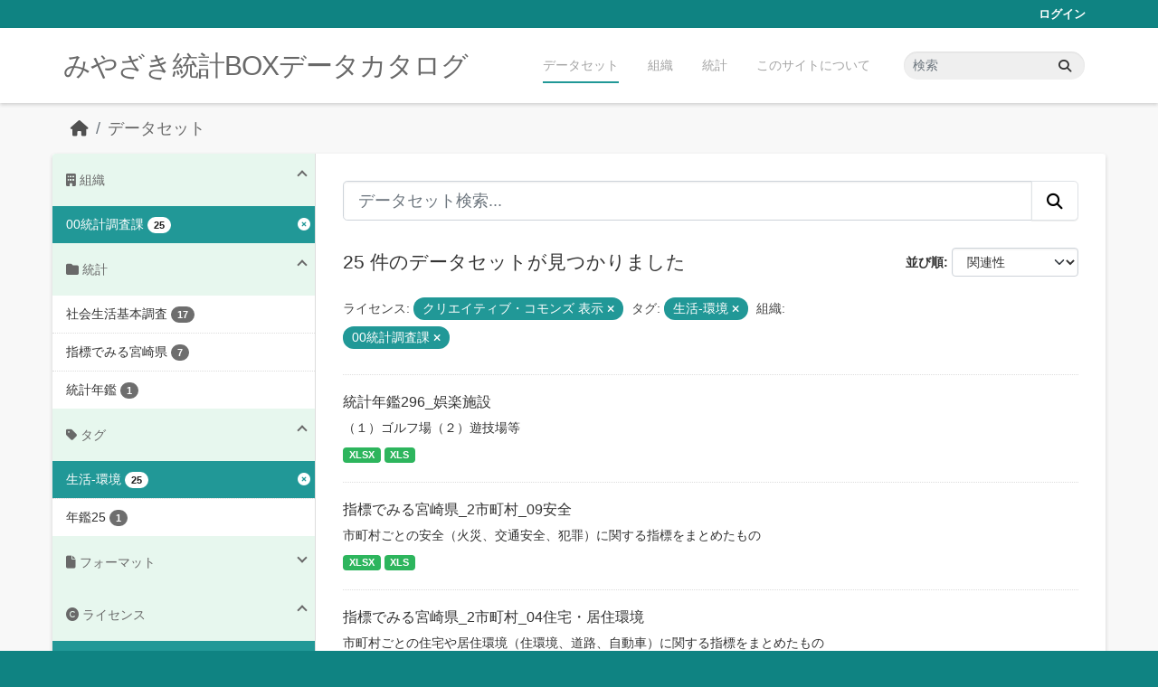

--- FILE ---
content_type: text/html; charset=utf-8
request_url: https://data.stat.pref.miyazaki.lg.jp/dataset/?_tags_limit=0&license_id=cc-by&tags=%E7%94%9F%E6%B4%BB-%E7%92%B0%E5%A2%83&organization=tokei
body_size: 6156
content:
<!DOCTYPE html>
<!--[if IE 9]> <html lang="ja" class="ie9"> <![endif]-->
<!--[if gt IE 8]><!--> <html lang="ja"  > <!--<![endif]-->
  <head>
    <meta charset="utf-8" />
      <meta name="csrf_field_name" content="_csrf_token" />
      <meta name="_csrf_token" content="ImRiOGYzMzZkYTQ4NTBlNDVlZjM2YWUzYzI0MmVlYzE2NzUwMzQ5Yzci.aX7DqA.ZXR5piNBZx0uc2b5Uq8eJSOrt24" />

      <meta name="generator" content="ckan 2.11.3" />
      <meta name="viewport" content="width=device-width, initial-scale=1.0">
    <title>データセット - みやざき統計BOXデータカタログ</title>

    
    <link rel="shortcut icon" href="/favicon.ico" />
    
    
      
      
      
    
    


    
    <link href="/webassets/base/51d427fe_main.css" rel="stylesheet"/>
<link href="/webassets/ckanext-miyazaki-stat-theme/1172d388_custom.css" rel="stylesheet"/>
    
    <!-- Google Tag Manager -->
    <script>(function(w,d,s,l,i){w[l]=w[l]||[];w[l].push({'gtm.start':
    new Date().getTime(),event:'gtm.js'});var f=d.getElementsByTagName(s)[0],
    j=d.createElement(s),dl=l!='dataLayer'?'&l='+l:'';j.async=true;j.src=
    'https://www.googletagmanager.com/gtm.js?id='+i+dl;f.parentNode.insertBefore(j,f);
    })(window,document,'script','dataLayer','GTM-M7MT2GW');</script>
    <!-- End Google Tag Manager -->
    
    


  </head>

  
  <body data-site-root="https://data.stat.pref.miyazaki.lg.jp/" data-locale-root="https://data.stat.pref.miyazaki.lg.jp/" >

    
    <!-- Google Tag Manager (noscript) -->
    <noscript><iframe src="https://www.googletagmanager.com/ns.html?id=GTM-M7MT2GW"
    height="0" width="0" style="display:none;visibility:hidden"></iframe></noscript>
    <!-- End Google Tag Manager (noscript) -->
    
    <div class="visually-hidden-focusable"><a href="#content">Skip to main content</a></div>
  


  
    

 
<div class="account-masthead">
  <div class="container">
     
    <nav class="account not-authed" aria-label="Account">
      <ul class="list-unstyled">
        
        <li><a href="/user/login">ログイン</a></li>
         
      </ul>
    </nav>
     
  </div>
</div>

<header class="masthead">
  <div class="container">
      
    <nav class="navbar navbar-expand-lg navbar-light">
      <hgroup class="header-text-logo navbar-left">

      
      
      <h1>
        <a href="/">みやざき統計BOXデータカタログ</a>
      </h1>
      
      
      

       </hgroup>
      <button class="navbar-toggler" type="button" data-bs-toggle="collapse" data-bs-target="#main-navigation-toggle"
        aria-controls="main-navigation-toggle" aria-expanded="false" aria-label="Toggle navigation">
        <span class="fa fa-bars text-white"></span>
      </button>

      <div class="main-navbar collapse navbar-collapse" id="main-navigation-toggle">
        <ul class="navbar-nav ms-auto mb-2 mb-lg-0">
          
            
<li class="active"><a href="/dataset/">データセット</a></li><li><a href="/organization/">組織</a></li><li><a href="/group/">統計</a></li><li><a href="/about">このサイトについて</a></li>

          </ul>

      
      
          <form class="d-flex site-search" action="/dataset/" method="get">
              <label class="d-none" for="field-sitewide-search">Search Datasets...</label>
              <input id="field-sitewide-search" class="form-control me-2"  type="text" name="q" placeholder="検索" aria-label="データセット検索..."/>
              <button class="btn" type="submit" aria-label="Submit"><i class="fa fa-search"></i></button>
          </form>
      
      </div>
    </nav>
  </div>
</header>

  
    <div class="main">
      <div id="content" class="container">
        
          
            <div class="flash-messages">
              
                
              
            </div>
          

          
            <div class="toolbar" role="navigation" aria-label="Breadcrumb">
              
                
                  <ol class="breadcrumb">
                    
<li class="home"><a href="/" aria-label="ホーム"><i class="fa fa-home"></i><span> ホーム</span></a></li>
                    
  <li class="active"><a href="/dataset/">データセット</a></li>

                  </ol>
                
              
            </div>
          

          <div class="row wrapper">
            
            
            

            
              <aside class="secondary col-md-3">
                
                
  <div class="filters">
    <div>
      
        

    
    
	
	    
		<section class="module module-narrow module-shallow">
		    
<h2 class="module-heading">
    
    
    
    
    
    
    <i class="fas fa-building"></i>
    組織
</h2>

		    
			
			    
				<nav aria-label="組織">
				    <ul class="list-unstyled nav nav-simple nav-facet">
					
					    
					    
					    
					    
					    <li class="nav-item  active">
						<a href="/dataset/?_tags_limit=0&amp;license_id=cc-by&amp;tags=%E7%94%9F%E6%B4%BB-%E7%92%B0%E5%A2%83" title="">
						    <span class="item-label">00統計調査課</span>
						    <span class="hidden separator"> - </span>
						    <span class="item-count badge">25</span>

							<span class="facet-close"> <i class="fa fa-solid fa-circle-xmark"></i></span>
						</a>
					    </li>
					
				    </ul>
				</nav>

				<p class="module-footer">
				    
					
				    
				</p>
			    
			
		    
		</section>
	    
	
    

      
        

    
    
	
	    
		<section class="module module-narrow module-shallow">
		    
<h2 class="module-heading">
    
    
    
    
    
    
    <i class="fas fa-folder"></i>
    統計
</h2>

		    
			
			    
				<nav aria-label="グループ">
				    <ul class="list-unstyled nav nav-simple nav-facet">
					
					    
					    
					    
					    
					    <li class="nav-item ">
						<a href="/dataset/?_tags_limit=0&amp;license_id=cc-by&amp;tags=%E7%94%9F%E6%B4%BB-%E7%92%B0%E5%A2%83&amp;organization=tokei&amp;groups=syakaiseikatu" title="">
						    <span class="item-label">社会生活基本調査</span>
						    <span class="hidden separator"> - </span>
						    <span class="item-count badge">17</span>

							
						</a>
					    </li>
					
					    
					    
					    
					    
					    <li class="nav-item ">
						<a href="/dataset/?_tags_limit=0&amp;license_id=cc-by&amp;tags=%E7%94%9F%E6%B4%BB-%E7%92%B0%E5%A2%83&amp;organization=tokei&amp;groups=sihyoumiyazaki" title="">
						    <span class="item-label">指標でみる宮崎県</span>
						    <span class="hidden separator"> - </span>
						    <span class="item-count badge">7</span>

							
						</a>
					    </li>
					
					    
					    
					    
					    
					    <li class="nav-item ">
						<a href="/dataset/?_tags_limit=0&amp;license_id=cc-by&amp;tags=%E7%94%9F%E6%B4%BB-%E7%92%B0%E5%A2%83&amp;organization=tokei&amp;groups=nenkan" title="">
						    <span class="item-label">統計年鑑</span>
						    <span class="hidden separator"> - </span>
						    <span class="item-count badge">1</span>

							
						</a>
					    </li>
					
				    </ul>
				</nav>

				<p class="module-footer">
				    
					
				    
				</p>
			    
			
		    
		</section>
	    
	
    

      
        

    
    
	
	    
		<section class="module module-narrow module-shallow">
		    
<h2 class="module-heading">
    
    
    
    
    
    
    <i class="fas fa-tag"></i>
    タグ
</h2>

		    
			
			    
				<nav aria-label="タグ">
				    <ul class="list-unstyled nav nav-simple nav-facet">
					
					    
					    
					    
					    
					    <li class="nav-item  active">
						<a href="/dataset/?_tags_limit=0&amp;license_id=cc-by&amp;organization=tokei" title="">
						    <span class="item-label">生活-環境</span>
						    <span class="hidden separator"> - </span>
						    <span class="item-count badge">25</span>

							<span class="facet-close"> <i class="fa fa-solid fa-circle-xmark"></i></span>
						</a>
					    </li>
					
					    
					    
					    
					    
					    <li class="nav-item ">
						<a href="/dataset/?_tags_limit=0&amp;license_id=cc-by&amp;tags=%E7%94%9F%E6%B4%BB-%E7%92%B0%E5%A2%83&amp;organization=tokei&amp;tags=%E5%B9%B4%E9%91%9125" title="">
						    <span class="item-label">年鑑25</span>
						    <span class="hidden separator"> - </span>
						    <span class="item-count badge">1</span>

							
						</a>
					    </li>
					
				    </ul>
				</nav>

				<p class="module-footer">
				    
					<a href="/dataset/?license_id=cc-by&amp;tags=%E7%94%9F%E6%B4%BB-%E7%92%B0%E5%A2%83&amp;organization=tokei" class="read-more">人気のある タグ のみを表示</a>
				    
				</p>
			    
			
		    
		</section>
	    
	
    

      
        

    
    
	
	    
		<section class="module module-narrow module-shallow">
		    
<h2 class="module-heading">
    
    
    
    
    
    
    <i class="fas fa-file"></i>
    フォーマット
</h2>

		    
			
			    
				<nav aria-label="フォーマット">
				    <ul class="list-unstyled nav nav-simple nav-facet">
					
					    
					    
					    
					    
					    <li class="nav-item ">
						<a href="/dataset/?_tags_limit=0&amp;license_id=cc-by&amp;tags=%E7%94%9F%E6%B4%BB-%E7%92%B0%E5%A2%83&amp;organization=tokei&amp;res_format=XLS" title="">
						    <span class="item-label">XLS</span>
						    <span class="hidden separator"> - </span>
						    <span class="item-count badge">25</span>

							
						</a>
					    </li>
					
					    
					    
					    
					    
					    <li class="nav-item ">
						<a href="/dataset/?_tags_limit=0&amp;license_id=cc-by&amp;tags=%E7%94%9F%E6%B4%BB-%E7%92%B0%E5%A2%83&amp;organization=tokei&amp;res_format=XLSX" title="">
						    <span class="item-label">XLSX</span>
						    <span class="hidden separator"> - </span>
						    <span class="item-count badge">6</span>

							
						</a>
					    </li>
					
				    </ul>
				</nav>

				<p class="module-footer">
				    
					
				    
				</p>
			    
			
		    
		</section>
	    
	
    

      
        

    
    
	
	    
		<section class="module module-narrow module-shallow">
		    
<h2 class="module-heading">
    
    
    
    
    
    
    <i class="fas fa-copyright"></i>
    ライセンス
</h2>

		    
			
			    
				<nav aria-label="ライセンス">
				    <ul class="list-unstyled nav nav-simple nav-facet">
					
					    
					    
					    
					    
					    <li class="nav-item  active">
						<a href="/dataset/?_tags_limit=0&amp;tags=%E7%94%9F%E6%B4%BB-%E7%92%B0%E5%A2%83&amp;organization=tokei" title="">
						    <span class="item-label">クリエイティブ・コモンズ 表示</span>
						    <span class="hidden separator"> - </span>
						    <span class="item-count badge">25</span>

							<span class="facet-close"> <i class="fa fa-solid fa-circle-xmark"></i></span>
						</a>
					    </li>
					
				    </ul>
				</nav>

				<p class="module-footer">
				    
					
				    
				</p>
			    
			
		    
		</section>
	    
	
    

      
    </div>
    <a class="close no-text hide-filters"><i class="fa fa-times-circle"></i><span class="text">close</span></a>
  </div>

              </aside>
            

            
              <div class="primary col-md-9 col-xs-12" role="main">
                
                
  <section class="module">
    <div class="module-content">
      
        
      
      
        
        
        







<form id="dataset-search-form" class="search-form" method="get" data-module="select-switch">

  
<div class="input-group search-input-group">
  <input aria-label="データセット検索..." id="field-giant-search" type="text" class="form-control form-control-lg" name="q" value="" autocomplete="off" placeholder="データセット検索...">
  
  <button class="btn btn-default btn-lg" type="submit" value="search" aria-label="Submit">
    <i class="fa fa-search"></i>
  </button>
  
</div>


  
    <span>






<input type="hidden" name="license_id" value="cc-by" />





<input type="hidden" name="tags" value="生活-環境" />





<input type="hidden" name="organization" value="tokei" />



</span>
  

  
    
      <div class="form-group control-order-by">
        <label for="field-order-by">並び順</label>
        <select id="field-order-by" name="sort" class="form-control form-select">
          
            
              <option value="score desc, metadata_modified desc" selected="selected">関連性</option>
            
          
            
              <option value="title_string asc">名前で昇順</option>
            
          
            
              <option value="title_string desc">名前で降順</option>
            
          
            
              <option value="metadata_modified desc">最終更新日</option>
            
          
        </select>
        
        <button class="btn btn-default js-hide" type="submit">Go</button>
        
      </div>
    
  

  
    <h1>
    
      

  
    
  

25 件のデータセットが見つかりました
    
    </h1>
  

  
    
      <p class="filter-list">
        
          
          <span class="facet">ライセンス:</span>
          
            <span class="filtered pill">クリエイティブ・コモンズ 表示
              <a href="/dataset/?_tags_limit=0&amp;tags=%E7%94%9F%E6%B4%BB-%E7%92%B0%E5%A2%83&amp;organization=tokei" class="remove" title="削除"><i class="fa fa-times"></i></a>
            </span>
          
        
          
          <span class="facet">タグ:</span>
          
            <span class="filtered pill">生活-環境
              <a href="/dataset/?_tags_limit=0&amp;license_id=cc-by&amp;organization=tokei" class="remove" title="削除"><i class="fa fa-times"></i></a>
            </span>
          
        
          
          <span class="facet">組織:</span>
          
            <span class="filtered pill">00統計調査課
              <a href="/dataset/?_tags_limit=0&amp;license_id=cc-by&amp;tags=%E7%94%9F%E6%B4%BB-%E7%92%B0%E5%A2%83" class="remove" title="削除"><i class="fa fa-times"></i></a>
            </span>
          
        
      </p>
      <a class="show-filters btn btn-default">フィルタ結果</a>
    
  

</form>




      
      
        

  
    <ul class="dataset-list list-unstyled">
    	
	      
	        




  <li class="dataset-item">
    
      <div class="dataset-content">
        
          <h2 class="dataset-heading">
            
              
            
            
    <a href="/dataset/nenkan-103" title="統計年鑑296_娯楽施設">
      統計年鑑296_娯楽施設
    </a>
            
            
              
            
          </h2>
        
        
          
            <div>（１）ゴルフ場（２）遊技場等</div>
          
        
      </div>
      
        
          
            <ul class="dataset-resources list-unstyled">
              
                
                <li>
                  <a href="/dataset/nenkan-103" class="badge badge-default" data-format="xlsx">XLSX</a>
                </li>
                
                <li>
                  <a href="/dataset/nenkan-103" class="badge badge-default" data-format="xls">XLS</a>
                </li>
                
              
            </ul>
          
        
      
    
  </li>

	      
	        




  <li class="dataset-item">
    
      <div class="dataset-content">
        
          <h2 class="dataset-heading">
            
              
            
            
    <a href="/dataset/sihyou-40" title="指標でみる宮崎県_2市町村_09安全">
      指標でみる宮崎県_2市町村_09安全
    </a>
            
            
              
            
          </h2>
        
        
          
            <div>市町村ごとの安全（火災、交通安全、犯罪）に関する指標をまとめたもの</div>
          
        
      </div>
      
        
          
            <ul class="dataset-resources list-unstyled">
              
                
                <li>
                  <a href="/dataset/sihyou-40" class="badge badge-default" data-format="xlsx">XLSX</a>
                </li>
                
                <li>
                  <a href="/dataset/sihyou-40" class="badge badge-default" data-format="xls">XLS</a>
                </li>
                
              
            </ul>
          
        
      
    
  </li>

	      
	        




  <li class="dataset-item">
    
      <div class="dataset-content">
        
          <h2 class="dataset-heading">
            
              
            
            
    <a href="/dataset/sihyou-39" title="指標でみる宮崎県_2市町村_04住宅・居住環境">
      指標でみる宮崎県_2市町村_04住宅・居住環境
    </a>
            
            
              
            
          </h2>
        
        
          
            <div>市町村ごとの住宅や居住環境（住環境、道路、自動車）に関する指標をまとめたもの</div>
          
        
      </div>
      
        
          
            <ul class="dataset-resources list-unstyled">
              
                
                <li>
                  <a href="/dataset/sihyou-39" class="badge badge-default" data-format="xlsx">XLSX</a>
                </li>
                
                <li>
                  <a href="/dataset/sihyou-39" class="badge badge-default" data-format="xls">XLS</a>
                </li>
                
              
            </ul>
          
        
      
    
  </li>

	      
	        




  <li class="dataset-item">
    
      <div class="dataset-content">
        
          <h2 class="dataset-heading">
            
              
            
            
    <a href="/dataset/sihyou-26" title="指標でみる宮崎県_1都道府県_12娯楽・その他">
      指標でみる宮崎県_1都道府県_12娯楽・その他
    </a>
            
            
              
            
          </h2>
        
        
          
            <div>都道府県の娯楽・その他（娯楽、宿泊・娯楽施設等、嗜好品、エネルギーなど）に関する指標をまとめたもの</div>
          
        
      </div>
      
        
          
            <ul class="dataset-resources list-unstyled">
              
                
                <li>
                  <a href="/dataset/sihyou-26" class="badge badge-default" data-format="xlsx">XLSX</a>
                </li>
                
                <li>
                  <a href="/dataset/sihyou-26" class="badge badge-default" data-format="xls">XLS</a>
                </li>
                
              
            </ul>
          
        
      
    
  </li>

	      
	        




  <li class="dataset-item">
    
      <div class="dataset-content">
        
          <h2 class="dataset-heading">
            
              
            
            
    <a href="/dataset/sihyou-37" title="指標でみる宮崎県_1都道府県_11安全">
      指標でみる宮崎県_1都道府県_11安全
    </a>
            
            
              
            
          </h2>
        
        
          
            <div>都道府県の安全（消防・火災、交通安全、警察、犯罪、保険）に関する指標をまとめたもの</div>
          
        
      </div>
      
        
          
            <ul class="dataset-resources list-unstyled">
              
                
                <li>
                  <a href="/dataset/sihyou-37" class="badge badge-default" data-format="xlsx">XLSX</a>
                </li>
                
                <li>
                  <a href="/dataset/sihyou-37" class="badge badge-default" data-format="xls">XLS</a>
                </li>
                
              
            </ul>
          
        
      
    
  </li>

	      
	        




  <li class="dataset-item">
    
      <div class="dataset-content">
        
          <h2 class="dataset-heading">
            
              
            
            
    <a href="/dataset/sihyou-36" title="指標でみる宮崎県_1都道府県_06住宅・居住環境">
      指標でみる宮崎県_1都道府県_06住宅・居住環境
    </a>
            
            
              
            
          </h2>
        
        
          
            <div>都道府県の住宅や居住環境（住環境、道路、自動車）に関する指標をまとめたもの</div>
          
        
      </div>
      
        
          
            <ul class="dataset-resources list-unstyled">
              
                
                <li>
                  <a href="/dataset/sihyou-36" class="badge badge-default" data-format="xlsx">XLSX</a>
                </li>
                
                <li>
                  <a href="/dataset/sihyou-36" class="badge badge-default" data-format="xls">XLS</a>
                </li>
                
              
            </ul>
          
        
      
    
  </li>

	      
	        




  <li class="dataset-item">
    
      <div class="dataset-content">
        
          <h2 class="dataset-heading">
            
              
            
            
    <a href="/dataset/sihyou-38" title="指標でみる宮崎県_2市町村_04住宅">
      指標でみる宮崎県_2市町村_04住宅
    </a>
            
            
              
            
          </h2>
        
        
          
            <div>市町村ごとの住宅に関する指標をまとめたもの</div>
          
        
      </div>
      
        
          
            <ul class="dataset-resources list-unstyled">
              
                
                <li>
                  <a href="/dataset/sihyou-38" class="badge badge-default" data-format="xls">XLS</a>
                </li>
                
              
            </ul>
          
        
      
    
  </li>

	      
	        




  <li class="dataset-item">
    
      <div class="dataset-content">
        
          <h2 class="dataset-heading">
            
              
            
            
    <a href="/dataset/sihyou-35" title="指標でみる宮崎県_1都道府県_06住宅">
      指標でみる宮崎県_1都道府県_06住宅
    </a>
            
            
              
            
          </h2>
        
        
          
            <div>都道府県の住宅に関する指標をまとめたもの</div>
          
        
      </div>
      
        
          
            <ul class="dataset-resources list-unstyled">
              
                
                <li>
                  <a href="/dataset/sihyou-35" class="badge badge-default" data-format="xls">XLS</a>
                </li>
                
              
            </ul>
          
        
      
    
  </li>

	      
	        




  <li class="dataset-item">
    
      <div class="dataset-content">
        
          <h2 class="dataset-heading">
            
              
            
            
    <a href="/dataset/syakaiseikatu-17" title="社会生活基本調査_男女、年齢、学習・自己啓発・訓練の種類別行動者率">
      社会生活基本調査_男女、年齢、学習・自己啓発・訓練の種類別行動者率
    </a>
            
            
              
            
          </h2>
        
        
          
            <div>男女、年齢、学習・自己啓発・訓練の種類別行動者率</div>
          
        
      </div>
      
        
          
            <ul class="dataset-resources list-unstyled">
              
                
                <li>
                  <a href="/dataset/syakaiseikatu-17" class="badge badge-default" data-format="xls">XLS</a>
                </li>
                
              
            </ul>
          
        
      
    
  </li>

	      
	        




  <li class="dataset-item">
    
      <div class="dataset-content">
        
          <h2 class="dataset-heading">
            
              
            
            
    <a href="/dataset/syakaiseikatu-16" title="社会生活基本調査_男女、年齢、ボランティア活動の種類別行動者率">
      社会生活基本調査_男女、年齢、ボランティア活動の種類別行動者率
    </a>
            
            
              
            
          </h2>
        
        
          
            <div>男女、年齢、ボランティア活動の種類別行動者率</div>
          
        
      </div>
      
        
          
            <ul class="dataset-resources list-unstyled">
              
                
                <li>
                  <a href="/dataset/syakaiseikatu-16" class="badge badge-default" data-format="xls">XLS</a>
                </li>
                
              
            </ul>
          
        
      
    
  </li>

	      
	        




  <li class="dataset-item">
    
      <div class="dataset-content">
        
          <h2 class="dataset-heading">
            
              
            
            
    <a href="/dataset/syakaiseikatu-15" title="社会生活基本調査_男女、年齢、スポーツの種類別行動者率">
      社会生活基本調査_男女、年齢、スポーツの種類別行動者率
    </a>
            
            
              
            
          </h2>
        
        
          
            <div>男女、年齢、スポーツの種類別行動者率</div>
          
        
      </div>
      
        
          
            <ul class="dataset-resources list-unstyled">
              
                
                <li>
                  <a href="/dataset/syakaiseikatu-15" class="badge badge-default" data-format="xls">XLS</a>
                </li>
                
              
            </ul>
          
        
      
    
  </li>

	      
	        




  <li class="dataset-item">
    
      <div class="dataset-content">
        
          <h2 class="dataset-heading">
            
              
            
            
    <a href="/dataset/syakaiseikatu-14" title="社会生活基本調査_男女、年齢、趣味・娯楽の種類別行動者率">
      社会生活基本調査_男女、年齢、趣味・娯楽の種類別行動者率
    </a>
            
            
              
            
          </h2>
        
        
          
            <div>男女、年齢、趣味・娯楽の種類別行動者率</div>
          
        
      </div>
      
        
          
            <ul class="dataset-resources list-unstyled">
              
                
                <li>
                  <a href="/dataset/syakaiseikatu-14" class="badge badge-default" data-format="xls">XLS</a>
                </li>
                
              
            </ul>
          
        
      
    
  </li>

	      
	        




  <li class="dataset-item">
    
      <div class="dataset-content">
        
          <h2 class="dataset-heading">
            
              
            
            
    <a href="/dataset/syakaiseikatu-13" title="社会生活基本調査_男女、年齢、旅行・行楽の種類別行動者率">
      社会生活基本調査_男女、年齢、旅行・行楽の種類別行動者率
    </a>
            
            
              
            
          </h2>
        
        
          
            <div>男女、年齢、旅行・行楽の種類別行動者率</div>
          
        
      </div>
      
        
          
            <ul class="dataset-resources list-unstyled">
              
                
                <li>
                  <a href="/dataset/syakaiseikatu-13" class="badge badge-default" data-format="xls">XLS</a>
                </li>
                
              
            </ul>
          
        
      
    
  </li>

	      
	        




  <li class="dataset-item">
    
      <div class="dataset-content">
        
          <h2 class="dataset-heading">
            
              
            
            
    <a href="/dataset/syakaiseikatu-12" title="社会生活基本調査_都道府県、学習・自己啓発・訓練の種類別行動者率">
      社会生活基本調査_都道府県、学習・自己啓発・訓練の種類別行動者率
    </a>
            
            
              
            
          </h2>
        
        
          
            <div>都道府県、学習・自己啓発・訓練の種類別行動者率</div>
          
        
      </div>
      
        
          
            <ul class="dataset-resources list-unstyled">
              
                
                <li>
                  <a href="/dataset/syakaiseikatu-12" class="badge badge-default" data-format="xls">XLS</a>
                </li>
                
              
            </ul>
          
        
      
    
  </li>

	      
	        




  <li class="dataset-item">
    
      <div class="dataset-content">
        
          <h2 class="dataset-heading">
            
              
            
            
    <a href="/dataset/syakaiseikatu-11" title="社会生活基本調査_都道府県、ボランティア活動の種類別行動者率">
      社会生活基本調査_都道府県、ボランティア活動の種類別行動者率
    </a>
            
            
              
            
          </h2>
        
        
          
            <div>都道府県、ボランティア活動の種類別行動者率</div>
          
        
      </div>
      
        
          
            <ul class="dataset-resources list-unstyled">
              
                
                <li>
                  <a href="/dataset/syakaiseikatu-11" class="badge badge-default" data-format="xls">XLS</a>
                </li>
                
              
            </ul>
          
        
      
    
  </li>

	      
	        




  <li class="dataset-item">
    
      <div class="dataset-content">
        
          <h2 class="dataset-heading">
            
              
            
            
    <a href="/dataset/syakaiseikatu-10" title="社会生活基本調査_都道府県、スポーツの種類別行動者率">
      社会生活基本調査_都道府県、スポーツの種類別行動者率
    </a>
            
            
              
            
          </h2>
        
        
          
            <div>都道府県、スポーツの種類別行動者率</div>
          
        
      </div>
      
        
          
            <ul class="dataset-resources list-unstyled">
              
                
                <li>
                  <a href="/dataset/syakaiseikatu-10" class="badge badge-default" data-format="xls">XLS</a>
                </li>
                
              
            </ul>
          
        
      
    
  </li>

	      
	        




  <li class="dataset-item">
    
      <div class="dataset-content">
        
          <h2 class="dataset-heading">
            
              
            
            
    <a href="/dataset/syakaiseikatu-9" title="社会生活基本調査_都道府県、趣味・娯楽の種類別行動者率">
      社会生活基本調査_都道府県、趣味・娯楽の種類別行動者率
    </a>
            
            
              
            
          </h2>
        
        
          
            <div>都道府県、趣味・娯楽の種類別行動者率</div>
          
        
      </div>
      
        
          
            <ul class="dataset-resources list-unstyled">
              
                
                <li>
                  <a href="/dataset/syakaiseikatu-9" class="badge badge-default" data-format="xls">XLS</a>
                </li>
                
              
            </ul>
          
        
      
    
  </li>

	      
	        




  <li class="dataset-item">
    
      <div class="dataset-content">
        
          <h2 class="dataset-heading">
            
              
            
            
    <a href="/dataset/syakaiseikatu-8" title="社会生活基本調査_都道府県、旅行・行楽の種類別行動者率">
      社会生活基本調査_都道府県、旅行・行楽の種類別行動者率
    </a>
            
            
              
            
          </h2>
        
        
          
            <div>都道府県、旅行・行楽の種類別行動者率</div>
          
        
      </div>
      
        
          
            <ul class="dataset-resources list-unstyled">
              
                
                <li>
                  <a href="/dataset/syakaiseikatu-8" class="badge badge-default" data-format="xls">XLS</a>
                </li>
                
              
            </ul>
          
        
      
    
  </li>

	      
	        




  <li class="dataset-item">
    
      <div class="dataset-content">
        
          <h2 class="dataset-heading">
            
              
            
            
    <a href="/dataset/syakaiseikatu-7" title="社会生活基本調査_男女、有業者、年齢、行動の種類別総平均時間（週全体）">
      社会生活基本調査_男女、有業者、年齢、行動の種類別総平均時間（週全体）
    </a>
            
            
              
            
          </h2>
        
        
          
            <div>男女、有業者、年齢、行動の種類別総平均時間（週全体）</div>
          
        
      </div>
      
        
          
            <ul class="dataset-resources list-unstyled">
              
                
                <li>
                  <a href="/dataset/syakaiseikatu-7" class="badge badge-default" data-format="xls">XLS</a>
                </li>
                
              
            </ul>
          
        
      
    
  </li>

	      
	        




  <li class="dataset-item">
    
      <div class="dataset-content">
        
          <h2 class="dataset-heading">
            
              
            
            
    <a href="/dataset/syakaiseikatu-6" title="社会生活基本調査_男女、有業者、年齢、行動の種類別総平均時間（平日）">
      社会生活基本調査_男女、有業者、年齢、行動の種類別総平均時間（平日）
    </a>
            
            
              
            
          </h2>
        
        
          
            <div>男女、有業者、年齢、行動の種類別総平均時間（平日）</div>
          
        
      </div>
      
        
          
            <ul class="dataset-resources list-unstyled">
              
                
                <li>
                  <a href="/dataset/syakaiseikatu-6" class="badge badge-default" data-format="xls">XLS</a>
                </li>
                
              
            </ul>
          
        
      
    
  </li>

	      
	    
    </ul>
  

      
    </div>

    
      <div class="pagination-wrapper">
  <ul class="pagination justify-content-center"> <li class="page-item active">
  <a class="page-link" href="/dataset/?_tags_limit=0&amp;license_id=cc-by&amp;tags=%E7%94%9F%E6%B4%BB-%E7%92%B0%E5%A2%83&amp;organization=tokei&amp;page=1">1</a>
</li> <li class="page-item">
  <a class="page-link" href="/dataset/?_tags_limit=0&amp;license_id=cc-by&amp;tags=%E7%94%9F%E6%B4%BB-%E7%92%B0%E5%A2%83&amp;organization=tokei&amp;page=2">2</a>
</li> <li class="page-item">
  <a class="page-link" href="/dataset/?_tags_limit=0&amp;license_id=cc-by&amp;tags=%E7%94%9F%E6%B4%BB-%E7%92%B0%E5%A2%83&amp;organization=tokei&amp;page=2">»</a>
</li></ul>
</div>
    
  </section>

  
    <section class="module">
      <div class="module-content">
        
          <small>
            
            
            API Keyを使ってこのレジストリーにもアクセス可能です <a href="/api/3">API</a> (see <a href="https://docs.ckan.org/en/2.11/api/">APIドキュメント</a>). 
          </small>
        
      </div>
    </section>
  

              </div>
            
          </div>
        
      </div>
    </div>
  
    <footer class="site-footer">
  <div class="container">
    
    <div class="row">
      <div class="col-md-8 footer-links">
        
          <ul class="list-unstyled">
            
              <li><a href="/about">About みやざき統計BOXデータカタログ</a></li>
            
          </ul>
          <ul class="list-unstyled">
            
              
              <li><a href="https://docs.ckan.org/en/2.11/api/">CKAN API</a></li>
              <li><a href="https://www.ckan.org/">CKANアソシエーション</a></li>
              <li><a href="https://www.opendefinition.org/od/"><img src="/base/images/od_80x15_blue.png" alt="Open Data"></a></li>
            
          </ul>
        
      </div>
      <div class="col-md-4 attribution">
        
          <p><strong>Powered by</strong> <a class="hide-text ckan-footer-logo" href="http://ckan.org">CKAN</a></p>
        
        

      </div>
    </div>
    
  </div>
</footer>
  
  
  
  
    
    
    
    <script src="https://kit.fontawesome.com/8e004c27cb.js" crossorigin="anonymous"></script>


    
    <link href="/webassets/vendor/f3b8236b_select2.css" rel="stylesheet"/>
<link href="/webassets/vendor/53df638c_fontawesome.css" rel="stylesheet"/>
    <script src="/webassets/vendor/240e5086_jquery.js" type="text/javascript"></script>
<script src="/webassets/vendor/773d6354_vendor.js" type="text/javascript"></script>
<script src="/webassets/vendor/6d1ad7e6_bootstrap.js" type="text/javascript"></script>
<script src="/webassets/vendor/529a0eb7_htmx.js" type="text/javascript"></script>
<script src="/webassets/base/a65ea3a0_main.js" type="text/javascript"></script>
<script src="/webassets/base/b1def42f_ckan.js" type="text/javascript"></script>
<script src="/webassets/ckanext-miyazaki-stat-theme/b88fcba1_custom.js" type="text/javascript"></script>
  </body>
</html>